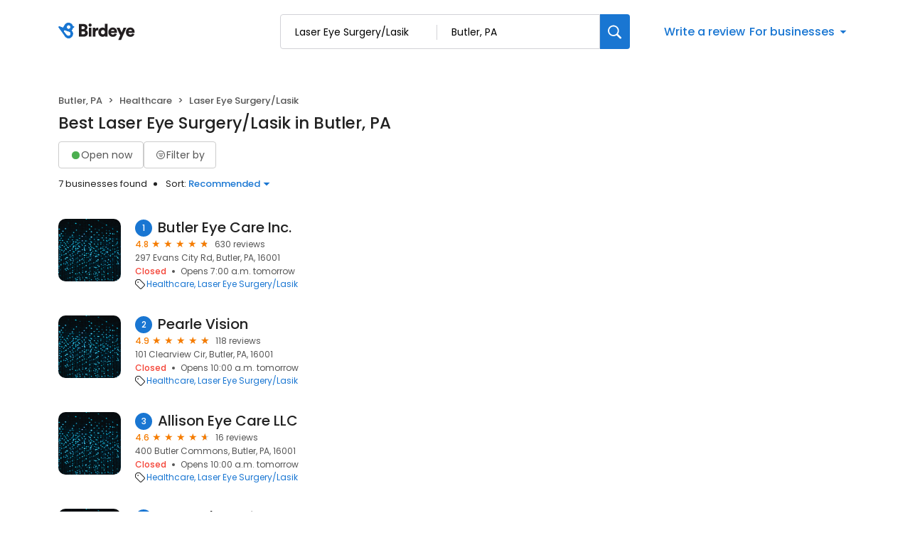

--- FILE ---
content_type: application/javascript
request_url: https://d3cnqzq0ivprch.cloudfront.net/profiles/production/20260123/free/_next/static/chunks/app/(search-results)/layout-a693ba21273f1e79.js
body_size: 34
content:
(self.webpackChunk_N_E=self.webpackChunk_N_E||[]).push([[3949],{},function(n){n.O(0,[5585,1499,7859,3881,7732,950,810,5878,8003,7977,7626,86,3269,1922,5044,2971,2117,1744],function(){return n(n.s=20017)}),_N_E=n.O()}]);